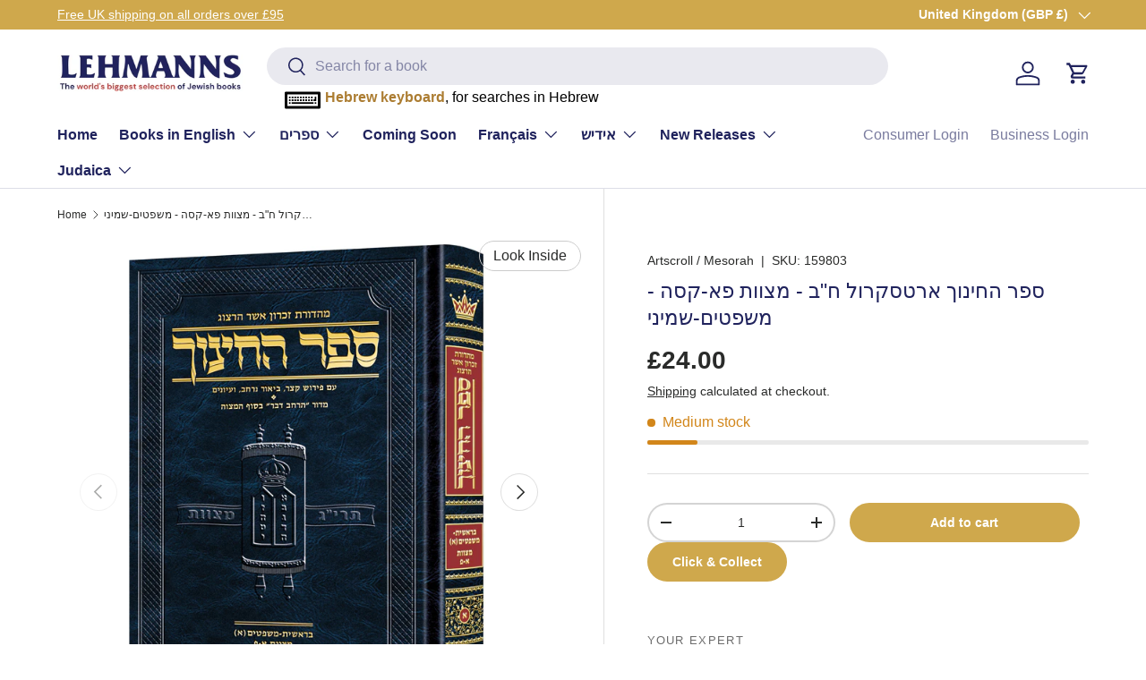

--- FILE ---
content_type: text/javascript
request_url: https://www.lehmanns.co.uk/cdn/shop/t/19/assets/s_keyboard.js?v=86798091803129421700222527
body_size: 1152
content:
(function($,window2,document2,undefined){var pluginName="jkeyboard",defaults={layout:"english",selectable:["azeri","english","german","russian"],input:$("#input"),customLayouts:{selectable:[]}},function_keys={backspace:{text:"Back"},return:{text:"Enter"},shift:{text:"&nbsp;"},space:{text:"Space"},numeric_switch:{text:"123",command:function(){this.createKeyboard("numeric"),this.events()}},layout_switch:{text:"&nbsp;",command:function(){var l=this.toggleLayout();this.createKeyboard(l),this.events()}},character_switch:{text:"ABC",command:function(){this.createKeyboard(layout),this.events()}},symbol_switch:{text:"#+=",command:function(){this.createKeyboard("symbolic"),this.events()}}},layouts={azeri:[["q","\xFC","e","r","t","y","u","i","o","p","\xF6","\u011F"],["a","s","d","f","g","h","j","k","l","\u0131","\u0259"],["shift","z","x","c","v","b","n","m","\xE7","\u015F","backspace"],["numeric_switch","layout_switch","space","return"]],english:[["q","w","e","r","t","y","u","i","o","p"],["a","s","d","f","g","h","j","k","l"],["shift","z","x","c","v","b","n","m","backspace"],["numeric_switch","layout_switch","space","return"]],german:[["q","w","e","r","t","z","u","i","o","p","\xFC","\xDF"],["a","s","d","f","g","h","j","k","l","\xF6","\xE4"],["shift","y","x","c","v","b","n","m","backspace"],["numeric_switch","layout_switch","space","return"]],russian:[["\u0439","\u0446","\u0443","\u043A","\u0435","\u043D","\u0433","\u0448","\u0449","\u0437","\u0445"],["\u0444","\u044B","\u0432","\u0430","\u043F","\u0440","\u043E","\u043B","\u0434","\u0436","\u044D"],["shift","\u044F","\u0447","\u0441","\u043C","\u0438","\u0442","\u044C","\u0431","\u044E","backspace"],["numeric_switch","layout_switch","space","return"]],numeric:[["1","2","3","4","5","6","7","8","9","0"],["-","/",":",";","(",")","$","&","@",'"'],["symbol_switch",".",",","?","!","'","backspace"],["character_switch","layout_switch","space","return"]],numbers_only:[["1","2","3"],["4","5","6"],["7","8","9"],["0","return","backspace"]],symbolic:[["[","]","{","}","#","%","^","*","+","="],["_","\\","|","~","<",">"],["numeric_switch",".",",","?","!","'","backspace"],["character_switch","layout_switch","space","return"]]},shift=!1,capslock=!1,layout="english",layout_id=0;function Plugin(element,options){this.element=element,this.settings=$.extend({},defaults,options),layouts=$.extend(!0,{},this.settings.customLayouts,layouts),Array.isArray(this.settings.customLayouts.selectable)&&$.merge(this.settings.selectable,this.settings.customLayouts.selectable),this._defaults=defaults,this._name=pluginName,this.init()}Plugin.prototype={init:function(){layout=this.settings.layout,this.createKeyboard(layout),this.events()},setInput:function(newInputField){this.settings.input=newInputField},createKeyboard:function(layout2){shift=!1,capslock=!1;var keyboard_container=$("<ul/>").addClass("jkeyboard"),me=this;layouts[layout2].forEach(function(line,index){var line_container=$("<li/>").addClass("jline");line_container.append(me.createLine(line)),keyboard_container.append(line_container)}),$(this.element).html("").append(keyboard_container)},createLine:function(line){var line_container=$("<ul/>");return line.forEach(function(key,index){var key_container=$("<li/>").addClass("jkey").data("command",key);function_keys[key]?key_container.addClass(key).html(function_keys[key].text):key_container.addClass("letter").html(key),line_container.append(key_container)}),line_container},events:function(){var letters=$(this.element).find(".letter"),shift_key=$(this.element).find(".shift"),space_key=$(this.element).find(".space"),backspace_key=$(this.element).find(".backspace"),return_key=$(this.element).find(".return"),me=this,fkeys=Object.keys(function_keys).map(function(k){return"."+k}).join(",");letters.on("click",function(){me.type(shift||capslock?$(this).text().toUpperCase():$(this).text())}),space_key.on("click",function(){me.type(" ")}),return_key.on("click",function(){me.type("\n"),me.settings.input.parents("form").submit()}),backspace_key.on("click",function(){me.backspace()}),shift_key.on("click",function(){shift?me.toggleShiftOff():me.toggleShiftOn()}).on("dblclick",function(){me.toggleShiftOn(!0)}),$(fkeys).on("click",function(e){e.stopPropagation();var command=function_keys[$(this).data("command")].command;command&&command.call(me)})},type:function(key){var input=this.settings.input,val=input.val(),input_node=input.get(0),start=input_node.selectionStart,end=input_node.selectionEnd,max_length=$(input).attr("maxlength");if(start==end&&end==val.length)(!max_length||val.length<max_length)&&input.val(val+key);else{var new_string=this.insertToString(start,end,val,key);input.val(new_string),start++,end=start,input_node.setSelectionRange(start,end)}input.trigger("focus"),shift&&!capslock&&this.toggleShiftOff()},backspace:function(){var input=this.settings.input,input_node=input.get(0),start=input_node.selectionStart,val=input.val();start>0?(input.val(val.substring(0,start-1)+val.substring(start)),input.trigger("focus"),input_node.setSelectionRange(start-1,start-1)):(input.trigger("focus"),input_node.setSelectionRange(0,0))},toggleShiftOn:function(lock){var letters=$(this.element).find(".letter"),shift_key=$(this.element).find(".shift");letters.addClass("uppercase"),shift_key.addClass("active"),typeof lock!="undefined"&&lock&&(shift_key.addClass("lock"),capslock=!0),shift=!0},toggleShiftOff:function(){var letters=$(this.element).find(".letter"),shift_key=$(this.element).find(".shift");letters.removeClass("uppercase"),shift_key.removeClass("active lock"),shift=capslock=!1},toggleLayout:function(){layout_id=layout_id||0;var plain_layouts=this.settings.selectable;layout_id++;var current_id=layout_id%plain_layouts.length;return plain_layouts[current_id]},insertToString:function(start,end,string,insert_string){return string.substring(0,start)+insert_string+string.substring(end,string.length)}};var methods={init:function(options){this.data("plugin_"+pluginName)||this.data("plugin_"+pluginName,new Plugin(this,options))},setInput:function(content){this.data("plugin_"+pluginName).setInput($(content))},setLayout:function(layoutname){object=this.data("plugin_"+pluginName),typeof layouts[layoutname]!="undefined"&&object.settings.layout!=layoutname&&(object.settings.layout=layoutname,object.createKeyboard(layoutname),object.events())}};$.fn[pluginName]=function(methodOrOptions){if(methods[methodOrOptions])return methods[methodOrOptions].apply(this.first(),Array.prototype.slice.call(arguments,1));if(typeof methodOrOptions=="object"||!methodOrOptions)return methods.init.apply(this.first(),arguments);$.error("Method "+methodOrOptions+" does not exist on jQuery.jkeyboard")}})(jQuery,window,document);
//# sourceMappingURL=/cdn/shop/t/19/assets/s_keyboard.js.map?v=86798091803129421700222527
